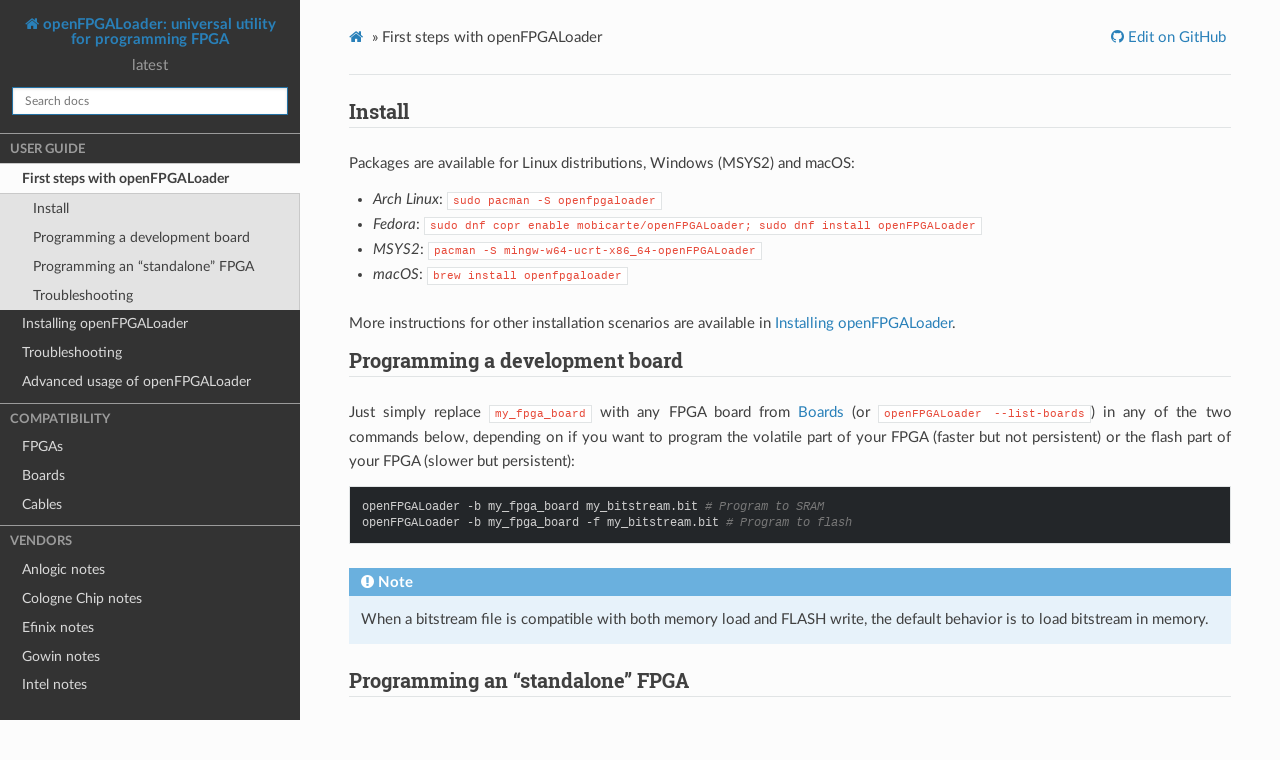

--- FILE ---
content_type: text/html; charset=utf-8
request_url: https://trabucayre.github.io/openFPGALoader/guide/first-steps.html
body_size: 2814
content:
<!DOCTYPE html>
<html class="writer-html5" lang="en" >
<head>
  <meta charset="utf-8" /><meta name="viewport" content="width=device-width, initial-scale=1" />

  <meta name="viewport" content="width=device-width, initial-scale=1.0" />
  <title>First steps with openFPGALoader &mdash; openFPGALoader: universal utility for programming FPGA latest documentation</title>
      <link rel="stylesheet" href="../_static/pygments.css" type="text/css" />
      <link rel="stylesheet" href="../_static/css/theme.css" type="text/css" />
  <!--[if lt IE 9]>
    <script src="../_static/js/html5shiv.min.js"></script>
  <![endif]-->
  
        <script src="../_static/documentation_options.js?v=c6e86fd7"></script>
        <script src="../_static/doctools.js?v=888ff710"></script>
        <script src="../_static/sphinx_highlight.js?v=dc90522c"></script>
    <script src="../_static/js/theme.js"></script>
    <link rel="index" title="Index" href="../genindex.html" />
    <link rel="search" title="Search" href="../search.html" />
    <link rel="next" title="Installing openFPGALoader" href="install.html" />
    <link rel="prev" title="openFPGALoader: universal utility for programming FPGA" href="../index.html" /> 
</head>

<body class="wy-body-for-nav"> 
  <div class="wy-grid-for-nav">
    <nav data-toggle="wy-nav-shift" class="wy-nav-side">
      <div class="wy-side-scroll">
        <div class="wy-side-nav-search" >
            <a href="../index.html" class="icon icon-home"> openFPGALoader: universal utility for programming FPGA
          </a>
              <div class="version">
                latest
              </div>
<div role="search">
  <form id="rtd-search-form" class="wy-form" action="../search.html" method="get">
    <input type="text" name="q" placeholder="Search docs" />
    <input type="hidden" name="check_keywords" value="yes" />
    <input type="hidden" name="area" value="default" />
  </form>
</div>
        </div><div class="wy-menu wy-menu-vertical" data-spy="affix" role="navigation" aria-label="Navigation menu">
              <p class="caption" role="heading"><span class="caption-text">User Guide</span></p>
<ul class="current">
<li class="toctree-l1 current"><a class="current reference internal" href="#">First steps with openFPGALoader</a><ul>
<li class="toctree-l2"><a class="reference internal" href="#install">Install</a></li>
<li class="toctree-l2"><a class="reference internal" href="#programming-a-development-board">Programming a development board</a></li>
<li class="toctree-l2"><a class="reference internal" href="#programming-an-standalone-fpga">Programming an “standalone” FPGA</a></li>
<li class="toctree-l2"><a class="reference internal" href="#troubleshooting">Troubleshooting</a></li>
</ul>
</li>
<li class="toctree-l1"><a class="reference internal" href="install.html">Installing openFPGALoader</a></li>
<li class="toctree-l1"><a class="reference internal" href="troubleshooting.html">Troubleshooting</a></li>
<li class="toctree-l1"><a class="reference internal" href="advanced.html">Advanced usage of openFPGALoader</a></li>
</ul>
<p class="caption" role="heading"><span class="caption-text">Compatibility</span></p>
<ul>
<li class="toctree-l1"><a class="reference internal" href="../compatibility/fpga.html">FPGAs</a></li>
<li class="toctree-l1"><a class="reference internal" href="../compatibility/board.html">Boards</a></li>
<li class="toctree-l1"><a class="reference internal" href="../compatibility/cable.html">Cables</a></li>
</ul>
<p class="caption" role="heading"><span class="caption-text">Vendors</span></p>
<ul>
<li class="toctree-l1"><a class="reference internal" href="../vendors/anlogic.html">Anlogic notes</a></li>
<li class="toctree-l1"><a class="reference internal" href="../vendors/colognechip.html">Cologne Chip notes</a></li>
<li class="toctree-l1"><a class="reference internal" href="../vendors/efinix.html">Efinix notes</a></li>
<li class="toctree-l1"><a class="reference internal" href="../vendors/gowin.html">Gowin notes</a></li>
<li class="toctree-l1"><a class="reference internal" href="../vendors/intel.html">Intel notes</a></li>
<li class="toctree-l1"><a class="reference internal" href="../vendors/lattice.html">Lattice notes</a></li>
<li class="toctree-l1"><a class="reference internal" href="../vendors/xilinx.html">Xilinx notes</a></li>
</ul>
<p class="caption" role="heading"><span class="caption-text">Development</span></p>
<ul>
<li class="toctree-l1"><a class="reference internal" href="../todo.html">To Do</a></li>
</ul>

        </div>
      </div>
    </nav>

    <section data-toggle="wy-nav-shift" class="wy-nav-content-wrap"><nav class="wy-nav-top" aria-label="Mobile navigation menu" >
          <i data-toggle="wy-nav-top" class="fa fa-bars"></i>
          <a href="../index.html">openFPGALoader: universal utility for programming FPGA</a>
      </nav>

      <div class="wy-nav-content">
        <div class="rst-content">
        
          
            <div role="navigation" aria-label="Page navigation">
  <ul class="wy-breadcrumbs">
      <li><a href="../index.html" class="icon icon-home"></a> &raquo;</li>
      <li>First steps with openFPGALoader</li>
      <li class="wy-breadcrumbs-aside">
              <a href="https://github.com/trabucayre/openFPGALoader/blob/master/doc/guide/first-steps.rst" class="fa fa-github"> Edit on GitHub</a>
      </li>
  </ul>
  <hr/>
</div>
          
          <div role="main" class="document" itemscope="itemscope" itemtype="http://schema.org/Article">
           <div itemprop="articleBody">
             
  <section id="first-steps-with-openfpgaloader">
<span id="first-steps"></span><h1>First steps with openFPGALoader<a class="headerlink" href="#first-steps-with-openfpgaloader" title="Link to this heading">¶</a></h1>
<section id="install">
<h2>Install<a class="headerlink" href="#install" title="Link to this heading">¶</a></h2>
<p>Packages are available for Linux distributions, Windows (MSYS2) and macOS:</p>
<ul class="simple">
<li><p><em>Arch Linux</em>: <code class="docutils literal notranslate"><span class="pre">sudo</span> <span class="pre">pacman</span> <span class="pre">-S</span> <span class="pre">openfpgaloader</span></code></p></li>
<li><p><em>Fedora</em>: <code class="docutils literal notranslate"><span class="pre">sudo</span> <span class="pre">dnf</span> <span class="pre">copr</span> <span class="pre">enable</span> <span class="pre">mobicarte/openFPGALoader;</span> <span class="pre">sudo</span> <span class="pre">dnf</span> <span class="pre">install</span> <span class="pre">openFPGALoader</span></code></p></li>
<li><p><em>MSYS2</em>: <code class="docutils literal notranslate"><span class="pre">pacman</span> <span class="pre">-S</span> <span class="pre">mingw-w64-ucrt-x86_64-openFPGALoader</span></code></p></li>
<li><p><em>macOS</em>: <code class="docutils literal notranslate"><span class="pre">brew</span> <span class="pre">install</span> <span class="pre">openfpgaloader</span></code></p></li>
</ul>
<p>More instructions for other installation scenarios are available in <a class="reference internal" href="install.html#install"><span class="std std-ref">Installing openFPGALoader</span></a>.</p>
</section>
<section id="programming-a-development-board">
<h2>Programming a development board<a class="headerlink" href="#programming-a-development-board" title="Link to this heading">¶</a></h2>
<p>Just simply replace <code class="docutils literal notranslate"><span class="pre">my_fpga_board</span></code> with any FPGA board from <a class="reference internal" href="../compatibility/board.html#compatibility-boards"><span class="std std-ref">Boards</span></a>
(or <code class="docutils literal notranslate"><span class="pre">openFPGALoader</span> <span class="pre">--list-boards</span></code>) in any of the two commands below, depending on if you want to program the volatile
part of your FPGA (faster but not persistent) or the flash part of your FPGA (slower but persistent):</p>
<div class="highlight-bash notranslate"><div class="highlight"><pre><span></span>openFPGALoader<span class="w"> </span>-b<span class="w"> </span>my_fpga_board<span class="w"> </span>my_bitstream.bit<span class="w"> </span><span class="c1"># Program to SRAM</span>
openFPGALoader<span class="w"> </span>-b<span class="w"> </span>my_fpga_board<span class="w"> </span>-f<span class="w"> </span>my_bitstream.bit<span class="w"> </span><span class="c1"># Program to flash</span>
</pre></div>
</div>
<div class="admonition note">
<p class="admonition-title">Note</p>
<p>When a bitstream file is compatible with both memory load and FLASH write, the default behavior is to load bitstream
in memory.</p>
</div>
</section>
<section id="programming-an-standalone-fpga">
<h2>Programming an “standalone” FPGA<a class="headerlink" href="#programming-an-standalone-fpga" title="Link to this heading">¶</a></h2>
<p>If your FPGA doesn’t come with a built-in programmer or if you prefer to use an external cable, you can specify a cable
to use from <a class="reference internal" href="../compatibility/cable.html#compatibility-cables"><span class="std std-ref">Cables</span></a> (or <code class="docutils literal notranslate"><span class="pre">openFPGALoader</span> <span class="pre">--list-cables</span></code>):</p>
<div class="highlight-bash notranslate"><div class="highlight"><pre><span></span>openFPGALoader<span class="w"> </span>-c<span class="w"> </span>my_cable<span class="w"> </span>my_bitstream.bit<span class="w"> </span><span class="c1"># Program to SRAM</span>
openFPGALoader<span class="w"> </span>-c<span class="w"> </span>my_cable<span class="w"> </span>-f<span class="w"> </span>my_bitstream.bit<span class="w"> </span><span class="c1"># Program to flash</span>
</pre></div>
</div>
<div class="admonition note">
<p class="admonition-title">Note</p>
<p>For some cable (like digilent adapters) signals from the converter are not just directly to the FPGA.
For this case, the <code class="docutils literal notranslate"><span class="pre">-c</span></code> must be added.</p>
</div>
<div class="admonition hint">
<p class="admonition-title">Hint</p>
<p>FTDI/FTDI-compatible cable users: the <code class="docutils literal notranslate"><span class="pre">-d</span></code> option lets you specify a specific FTDI device:</p>
<div class="highlight-bash notranslate"><div class="highlight"><pre><span></span>openFPGALoader<span class="w"> </span>-d<span class="w"> </span>/dev/ttyUSBX
</pre></div>
</div>
<p>When the <code class="docutils literal notranslate"><span class="pre">-d</span></code> option is not provided, openFPGALoader will opens the first FTDI adapter it finds.
Therefore it is preferable to use this flag if your computer is connected to multiple FTDI devices.</p>
</div>
</section>
<section id="troubleshooting">
<h2>Troubleshooting<a class="headerlink" href="#troubleshooting" title="Link to this heading">¶</a></h2>
<p>Please refer to <a class="reference internal" href="troubleshooting.html#troubleshooting"><span class="std std-ref">Troubleshooting</span></a>.</p>
</section>
</section>


           </div>
          </div>
          <footer><div class="rst-footer-buttons" role="navigation" aria-label="Footer">
        <a href="../index.html" class="btn btn-neutral float-left" title="openFPGALoader: universal utility for programming FPGA" accesskey="p" rel="prev"><span class="fa fa-arrow-circle-left" aria-hidden="true"></span> Previous</a>
        <a href="install.html" class="btn btn-neutral float-right" title="Installing openFPGALoader" accesskey="n" rel="next">Next <span class="fa fa-arrow-circle-right" aria-hidden="true"></span></a>
    </div>

  <hr/>

  <div role="contentinfo">
    <p>&#169; Copyright 2019-2022, Gwenhael Goavec-Merou and contributors.</p>
  </div>Built with <a href="http://sphinx-doc.org/">Sphinx</a> using a
    <a href="https://github.com/buildthedocs/sphinx.theme">theme</a>
    provided by <a href="https://buildthedocs.github.io">Build the Docs</a>.
   

</footer>
        </div>
      </div>
    </section>
  </div>
  <script>
      jQuery(function () {
          SphinxRtdTheme.Navigation.enable(true);
      });
  </script> 

</body>
</html>

--- FILE ---
content_type: text/css; charset=utf-8
request_url: https://trabucayre.github.io/openFPGALoader/_static/pygments.css
body_size: 528
content:
pre { line-height: 125%; }
td.linenos .normal { color: inherit; background-color: transparent; padding-left: 5px; padding-right: 5px; }
span.linenos { color: inherit; background-color: transparent; padding-left: 5px; padding-right: 5px; }
td.linenos .special { color: #000000; background-color: #ffffc0; padding-left: 5px; padding-right: 5px; }
span.linenos.special { color: #000000; background-color: #ffffc0; padding-left: 5px; padding-right: 5px; }
.highlight .hll { background-color: #49483e }
.highlight { background: #232629; color: #cccccc }
.highlight .c { color: #777777; font-style: italic } /* Comment */
.highlight .err { color: #a61717; background-color: #e3d2d2 } /* Error */
.highlight .esc { color: #cccccc } /* Escape */
.highlight .g { color: #cccccc } /* Generic */
.highlight .k { color: #7686bb; font-weight: bold } /* Keyword */
.highlight .l { color: #cccccc } /* Literal */
.highlight .n { color: #cccccc } /* Name */
.highlight .o { color: #cccccc } /* Operator */
.highlight .x { color: #cccccc } /* Other */
.highlight .p { color: #cccccc } /* Punctuation */
.highlight .ch { color: #777777; font-style: italic } /* Comment.Hashbang */
.highlight .cm { color: #777777; font-style: italic } /* Comment.Multiline */
.highlight .cp { color: #777777; font-style: italic } /* Comment.Preproc */
.highlight .cpf { color: #777777; font-style: italic } /* Comment.PreprocFile */
.highlight .c1 { color: #777777; font-style: italic } /* Comment.Single */
.highlight .cs { color: #777777; font-style: italic } /* Comment.Special */
.highlight .gd { color: #cccccc } /* Generic.Deleted */
.highlight .ge { color: #cccccc } /* Generic.Emph */
.highlight .ges { color: #cccccc } /* Generic.EmphStrong */
.highlight .gr { color: #cccccc } /* Generic.Error */
.highlight .gh { color: #cccccc } /* Generic.Heading */
.highlight .gi { color: #cccccc } /* Generic.Inserted */
.highlight .go { color: #cccccc } /* Generic.Output */
.highlight .gp { color: #ffffff } /* Generic.Prompt */
.highlight .gs { color: #cccccc } /* Generic.Strong */
.highlight .gu { color: #cccccc } /* Generic.Subheading */
.highlight .gt { color: #cccccc } /* Generic.Traceback */
.highlight .kc { color: #7686bb; font-weight: bold } /* Keyword.Constant */
.highlight .kd { color: #7686bb; font-weight: bold } /* Keyword.Declaration */
.highlight .kn { color: #7686bb; font-weight: bold } /* Keyword.Namespace */
.highlight .kp { color: #7686bb; font-weight: bold } /* Keyword.Pseudo */
.highlight .kr { color: #7686bb; font-weight: bold } /* Keyword.Reserved */
.highlight .kt { color: #7686bb; font-weight: bold } /* Keyword.Type */
.highlight .ld { color: #cccccc } /* Literal.Date */
.highlight .m { color: #4FB8CC } /* Literal.Number */
.highlight .s { color: #51cc99 } /* Literal.String */
.highlight .na { color: #cccccc } /* Name.Attribute */
.highlight .nb { color: #cccccc } /* Name.Builtin */
.highlight .nc { color: #cccccc } /* Name.Class */
.highlight .no { color: #cccccc } /* Name.Constant */
.highlight .nd { color: #cccccc } /* Name.Decorator */
.highlight .ni { color: #cccccc } /* Name.Entity */
.highlight .ne { color: #cccccc } /* Name.Exception */
.highlight .nf { color: #6a6aff } /* Name.Function */
.highlight .nl { color: #cccccc } /* Name.Label */
.highlight .nn { color: #cccccc } /* Name.Namespace */
.highlight .nx { color: #e2828e } /* Name.Other */
.highlight .py { color: #cccccc } /* Name.Property */
.highlight .nt { color: #cccccc } /* Name.Tag */
.highlight .nv { color: #7AB4DB; font-weight: bold } /* Name.Variable */
.highlight .ow { color: #cccccc } /* Operator.Word */
.highlight .pm { color: #cccccc } /* Punctuation.Marker */
.highlight .w { color: #bbbbbb } /* Text.Whitespace */
.highlight .mb { color: #4FB8CC } /* Literal.Number.Bin */
.highlight .mf { color: #4FB8CC } /* Literal.Number.Float */
.highlight .mh { color: #4FB8CC } /* Literal.Number.Hex */
.highlight .mi { color: #4FB8CC } /* Literal.Number.Integer */
.highlight .mo { color: #4FB8CC } /* Literal.Number.Oct */
.highlight .sa { color: #51cc99 } /* Literal.String.Affix */
.highlight .sb { color: #51cc99 } /* Literal.String.Backtick */
.highlight .sc { color: #51cc99 } /* Literal.String.Char */
.highlight .dl { color: #51cc99 } /* Literal.String.Delimiter */
.highlight .sd { color: #51cc99 } /* Literal.String.Doc */
.highlight .s2 { color: #51cc99 } /* Literal.String.Double */
.highlight .se { color: #51cc99 } /* Literal.String.Escape */
.highlight .sh { color: #51cc99 } /* Literal.String.Heredoc */
.highlight .si { color: #51cc99 } /* Literal.String.Interpol */
.highlight .sx { color: #51cc99 } /* Literal.String.Other */
.highlight .sr { color: #51cc99 } /* Literal.String.Regex */
.highlight .s1 { color: #51cc99 } /* Literal.String.Single */
.highlight .ss { color: #51cc99 } /* Literal.String.Symbol */
.highlight .bp { color: #cccccc } /* Name.Builtin.Pseudo */
.highlight .fm { color: #6a6aff } /* Name.Function.Magic */
.highlight .vc { color: #7AB4DB; font-weight: bold } /* Name.Variable.Class */
.highlight .vg { color: #BE646C; font-weight: bold } /* Name.Variable.Global */
.highlight .vi { color: #7AB4DB; font-weight: bold } /* Name.Variable.Instance */
.highlight .vm { color: #7AB4DB; font-weight: bold } /* Name.Variable.Magic */
.highlight .il { color: #4FB8CC } /* Literal.Number.Integer.Long */